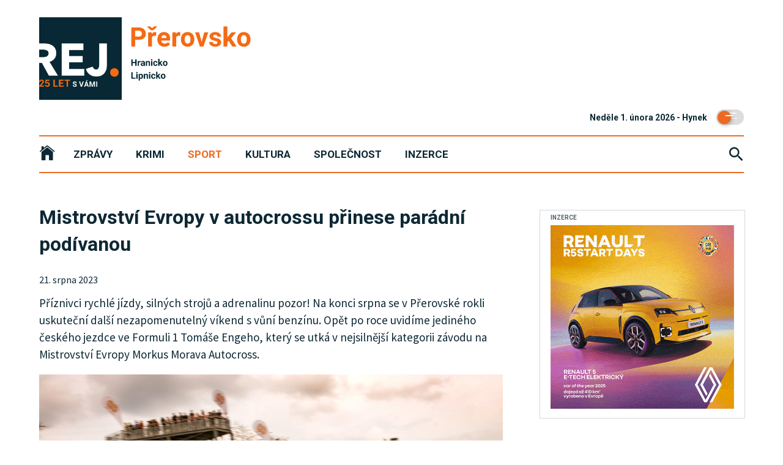

--- FILE ---
content_type: text/html; charset=utf-8
request_url: https://prerovsky.rej.cz/clanky/sport/2757-mistrovstvi-evropy-v-autocrossu-prinese-paradni-podivanou
body_size: 6898
content:
<!DOCTYPE html>
<html>
<head>
	<meta charset="utf-8">
	<title>Mistrovství Evropy v autocrossu přinese parádní podívanou | Přerovský REJ</title>
	<meta name="description" content="Přerovský REJ | Zpravodajství z Přerovska, Hranicka, Lipnicka a Kojetínska / pozitivní žurnalistika">
    <meta property="og:site_name" content="Mistrovství Evropy v autocrossu přinese parádní podívanou | Přerovský REJ">
    <meta property="og:url" content="https://prerovsky.rej.cz/clanky/sport/2757-mistrovstvi-evropy-v-autocrossu-prinese-paradni-podivanou">
    <meta property="og:type" content="website">
    <meta property="og:image" content="https://prerovsky.rej.cz/images/var/prerov/article/2023/08/headlineView/DSC-0088.jpeg">
    <meta property="og:title" content="Mistrovství Evropy v autocrossu přinese parádní podívanou | Přerovský REJ">
    <meta property="og:description" content="Přerovský REJ | Zpravodajství z Přerovska, Hranicka, Lipnicka a Kojetínska / pozitivní žurnalistika">


	<meta http-equiv="X-UA-Compatible" content="IE=edge">
	<meta id="viewport" name="viewport" content="width=device-width">

	<link rel="apple-touch-icon" sizes="180x180" href="/apple-touch-icon.png">
	<link rel="icon" type="image/png" sizes="32x32" href="/favicon-32x32.png">
	<link rel="icon" type="image/png" sizes="16x16" href="/favicon-16x16.png">
	<link rel="manifest" href="/site.webmanifest">
	<link rel="mask-icon" href="/safari-pinned-tab.svg" color="#0d2834">

		<meta name="msapplication-TileColor" content="#ed6a24">
		<meta name="theme-color" content="#ed6a24">
	<link href="https://cdnjs.cloudflare.com/ajax/libs/ionicons/4.0.0/css/ionicons.min.css" rel="stylesheet">
	<link href="/css/dist/hamburgers.css" rel="stylesheet">
	<link rel="stylesheet" type="text/css" href="/js/source/slick/slick.css">
	<link rel="stylesheet" type="text/css" href="/css/default.css?v=590" title="light">
	<link rel="stylesheet" type="text/css" href="/hashover/themes/default-borderless/comments.css?v=80" title="light">

		<!-- Matomo -->
		<script>
			var _paq = window._paq = window._paq || [];
			/* tracker methods like "setCustomDimension" should be called before "trackPageView" */
			_paq.push(['trackPageView']);
			_paq.push(['enableLinkTracking']);
			(function() {
				var u="https://analytics.viventismedia.cz/";
				_paq.push(['setTrackerUrl', u+'matomo.php']);
				_paq.push(['setSiteId', 22]);
				var d=document, g=d.createElement('script'), s=d.getElementsByTagName('script')[0];
				g.async=true; g.src=u+'matomo.js'; s.parentNode.insertBefore(g,s);
			})();
		</script>
		<!-- End Matomo Code -->

    <script src="/js/jquery-3.3.1.min.js" crossorigin="anonymous"></script>
    <script src="/js/js.cookie.min.js" crossorigin="anonymous"></script>
	<script src="/admin-assets/npm/jquery.shave.min.js"></script>
	<script src="/js/source/slick/slick.min.js"></script>
	<script src="/js/app-min.js?v=100"></script>
</head>
<body>
<div id="search-overlay"></div>
<div class="body__inner">

	<div id="fb-root"></div>
	<script async defer crossorigin="anonymous" src="https://connect.facebook.net/cs_CZ/sdk.js#xfbml=1&version=v4.0&autoLogAppEvents=1"></script>
	<header class="header">
		<div class="l-wrapper">
			<div class="l-row">
				<div class="l-gr-12">
					<div class="header-logo">
						<a href="/" class="main-logo-href">
							<img class="main-logo" src="/images/logo-prerov.png?v=10">
							<img class="main-logo-badge" src="/images/logo25badge.png">
						</a>
					</div>
					<form action="/clanky/sport/2757-mistrovstvi-evropy-v-autocrossu-prinese-paradni-podivanou" method="post" id="frm-darkModeForm">
					<div class="header-dark-mode-toggle">
						<input class="dn" id="dn" data-submit-checkbox="true" type="checkbox" name="darkMode">

						<label for="dn" class="toggle">
							<span class="toggle__handler">
							  <span class="crater crater--1"></span>
							  <span class="crater crater--2"></span>
							  <span class="crater crater--3"></span>
							</span>
							<span class="star star--1"></span>
							<span class="star star--2"></span>
							<span class="star star--3"></span>
							<span class="star star--4"></span>
							<span class="star star--5"></span>
							<span class="star star--6"></span>
						</label>
					</div>
					<input style="display: none;" type="submit" name="changeDarkMode" value="Hledat">
<input type="hidden" name="_do" value="darkModeForm-submit">					</form>
					<div class="header-date">
							<time>Neděle 1. února 2026 - Hynek </time>
					</div>
				</div>
				<div class="l-gr-12">
					<div class="header-menu" id="menu">
				<span class="navigation-mobile l-hide@d l-hide@tl">
				  <button class="hamburger hamburger--elastic js-mobileNavigation" type="button">
					<span class="hamburger-box">
					  <span class="hamburger-inner"></span>
					</span>
				  </button>
				</span>
						<nav role="navigation" class="navigation">
							<ul class="list-navigation">
								<li class="list-navigation__header-first list-navigation__header-active"><a href="/"><i class="ion-ios-home"></i></a></li>
											<li><a data-hover="Zprávy" href="/clanky/zpravy">Zprávy</a></li>
											<li><a data-hover="Krimi" href="/clanky/krimi">Krimi</a></li>
											<li class="category-active"><a href="/clanky/sport">Sport</a></li>
											<li><a data-hover="Kultura" href="/clanky/kultura">Kultura</a></li>
											<li><a data-hover="Společnost" href="/clanky/spolecnost">Společnost</a></li>
										<li><a data-hover="Inzerce" href="https://prerovsko.zdeinzeruj.cz" target="_blank">Inzerce</a></li>
							</ul>
						</nav>
						<div class="header-search">
							<a href="#" class="js-search"><i class="js-searchButton ion-md-search"></i></a>
						</div>
						<form class="header-search__content" action="/clanky/sport/2757-mistrovstvi-evropy-v-autocrossu-prinese-paradni-podivanou" method="post" id="frm-searchAdForm">
							<h3 class="heading-3 js-search-heading">Vyhledávání</h3>
							<input class="header-search__input" placeholder="Zadejte hledaný výraz..." type="text" name="searchString" id="frm-searchAdForm-searchString" required data-nette-rules='[{"op":":filled","msg":"Zadejte prosím hledaný výraz"}]'>
							<input class="header-search__submit" type="submit" name="doSearch" value="Hledat">
							<a href="#" class="js-search-close"><i class="js-searchButtonClose ion-md-close-circle-outline"></i></a>
<input type="hidden" name="_do" value="searchAdForm-submit">						</form>

					</div>
				</div>
			</div>
		</div>
	</header>
<main class="l-wrapper">
    <div class="l-row">
        <div class="l-gr-12 l-gr-8@tl">

            <article class="article-detail">
                <h1 class="heading-1">
                    Mistrovství Evropy v autocrossu přinese parádní podívanou
                </h1>
                <p class="article-date">21. srpna 2023</p>
                <p class="article-perex">Příznivci rychlé jízdy, silných strojů a adrenalinu pozor! Na konci srpna se v Přerovské rokli uskuteční další nezapomenutelný víkend s vůní benzínu. Opět po roce uvidíme jediného českého jezdce ve Formuli 1 Tomáše Engeho, který se utká v nejsilnější kategorii závodu na Mistrovství Evropy Morkus Morava Autocross.</p>
                <figure class="article__img">
                    <img src="/images/var/prerov/article/2023/08/headlineView/DSC-0088.jpeg">
                </figure>
                
                <div class="article-content">
                        <p>Letošní ročník nabídne návštěvníkům první, zcela unikátní závod, ve kterém se vedle sebe na startovní čáru postaví osobnosti českého showbyznysu ve složení Olga Lounová, Martin Šonka, Michal Kavalčík a Martin Dejdar, aby změřily své síly.&nbsp;<br></p><p>Vedle dechberoucích strojů na závodní trati, skvělých závodníků všech věkových kategorií, se celý víkend můžete těšit také na bohatý doprovodný program:
 sobotní večer bude patřit legendární kapele Harlej a v neděli hosty rozezpívá zpěvačka Olga Lounová. Tahákem bude určitě také letecká, akrobatická show Martina Šonky.&nbsp;</p><h4 class="">Vstupenky jsou stále v prodeji</h4><p>Víkend plný zábavy, adrenalinu a skvělé atmosféry proběhne v sobotu a v neděli 26. a 27. srpna v Přerovské rokli.
</p><p> Vstupenky jsou k mání už nyní v předprodeji na <a href="https://www.ticketportal.cz" target="_blank">www.ticketportal.cz</a>.</p><p>Více informací najdou zájemci na <a href="http://www.worldautocross.com" target="_blank">www.worldautocross.com</a>.&nbsp;</p><p><img src="/images/var/prerov/article-internal/2023/08/internalView/Autocross-ME-2023-MM-plakat-A4-kr.jpeg" width="100%"></p><p><img src="/images/var/prerov/article-internal/2023/08/internalView/phoca-thumb-l-autokros-me-evropy-2021-prerov-30.jpeg" width="100%"></p><p><img src="/images/var/prerov/article-internal/2023/08/internalView/DSC-6602.jpeg" width="100%"></p><p><img src="/images/var/prerov/article-internal/2023/08/internalView/phoca-thumb-l-autokros-me-evropy-2021-prerov-15.jpeg" width="100%"><br></p><p>
</p><p><br></p>
                </div>
                <div class="l-clear"><br></div>
                <div class="l-gr-12 l-gr-6@tp l-gr-6@tl article-social">
                        <div class="addthis_inline_share_toolbox"></div>
                </div>
                <div class="l-gr-12 l-gr-6@tp l-gr-6@tl">
                        <p class="article-author"><strong>Autor:</strong> PR článek</p>
                </div>
                <div class="l-clear"><br></div>

                    <section class="ad-section ad-section-panel">
                        <h6 class="heading-6">INZERCE</h6>
    <a href="https://manager.viventismedia.cz/redirect/?link=http%3A%2F%2Fwww.ostrovrealit.cz&amp;idBanner=277&amp;idSiteStr=prerovsky-rej" title="Ostrov realit" target="_blank">
    <img alt="Ostrov realit" src="https://manager.viventismedia.cz/banners/banner_640x200/2zn9309ky5h9gzs4dth3p0emeh2le6un.jpg" class="ad_banner-panel l-hide@m l-hide@tp" idBanner="277">
    <img alt="Ostrov realit" src="https://manager.viventismedia.cz/banners/banner_640x200/2zn9309ky5h9gzs4dth3p0emeh2le6un.jpg" class="ad_banner-panel l-hide@tl l-hide@d" idBanner="277">
    </a>
                    </section>
                    <br>
                    <a href="#" class="heading-3 bigger hashoverToggleButton">VSTUP DO DISKUZE<br><br></a>                                
                    <div class="hashoverToggle" style="display:none;">
                        <h4 class="heading-3 comments-heading-3">Názory k článku</h4>
                        <p class="discussion-subtitle">Redakce Rej.cz není odpovědná za obsah diskuze. Každý přispěvatel nese právní odpovědnost za své zveřejněné názory.</p>                        
                        <div id="hashover"><img src="/images/loading.gif" style="width:40px; margin:40px auto;"></div>
                    </div>
            </article>
            <div class="l-row l-hide@m">
                <br><br>
                <div class="l-gr-12 l-gr-6@tp l-gr-6@tl">
                        <section class="ad-section">
                            <h6 class="heading-6">INZERCE</h6>
<a href="https://manager.viventismedia.cz/redirect/?link=https%3A%2F%2Fwww.autokubicek.cz%2F&amp;idBanner=303&amp;idSiteStr=prerovsky-rej" title="Auto_Kubíček" target="_blank">
    <img alt="Auto_Kubíček" src="https://manager.viventismedia.cz/banners/banner_300x300/pwd726zi3tjxasy6aohhslqny0p931za.gif" class="ad_banner-square" idBanner="303">
</a>
                        </section>
                </div>
                <div class="l-gr-12 l-gr-6@tp l-gr-6@tl">
                        <section class="ad-section">
                            <h6 class="heading-6">INZERCE</h6>
<a href="https://manager.viventismedia.cz/redirect/?link=http%3A%2F%2Fwww.radiohana.cz&amp;idBanner=240&amp;idSiteStr=prerovsky-rej" title="Radio Haná" target="_blank">
    <img alt="Radio Haná" src="https://manager.viventismedia.cz/banners/banner_300x300/olsqhfwhejzy64g7c4xffydw1ws8gmhs.gif" class="ad_banner-square" idBanner="240">
</a>
                        </section>
                </div>
            </div>
        </div>
        <div class="l-gr-12 l-gr-4@tl">
            <div class="l-gr-right right-padding-top">
                    <section class="ad-section">
                        <h6 class="heading-6">INZERCE</h6>
<a href="https://manager.viventismedia.cz/redirect/?link=https%3A%2F%2Fwww.autokubicek.cz%2F&amp;idBanner=303&amp;idSiteStr=prerovsky-rej" title="Auto_Kubíček" target="_blank">
    <img alt="Auto_Kubíček" src="https://manager.viventismedia.cz/banners/banner_300x300/pwd726zi3tjxasy6aohhslqny0p931za.gif" class="ad_banner-square" idBanner="303">
</a>
                    </section>
                <section class="article-other-section">
                <h2 class="heading-3">Další v sekci Sport</h2>
                    <article class="article-medium ">
                        <figure class="article__img">
                            <a href="/clanky/sport/3835-olomouckym-krajem-projede-v-patek-a-sobotu-prestizni-cyklisticky-zavod-czech-tour">
                                <img src="/images/var/prerov/article/2025/08/hpView/brychtajan-czech-tour-20240725-163839-d4c-4376.jpeg" class="h-centerX" alt="">
                            </a>
                        </figure>
                        <div class="article__info">
                            <a href="/clanky/sport/3835-olomouckym-krajem-projede-v-patek-a-sobotu-prestizni-cyklisticky-zavod-czech-tour"><h1 class="heading-4 article-medium-perex-to-shave">Olomouckým krajem projede v pátek a sobotu prestižní cyklistický závod Czech Tour</h1></a>
                        </div>
                    </article>
                    <article class="article-medium  article-extra-top-margin">
                        <figure class="article__img">
                            <a href="/clanky/sport/3816-lukas-pesek-miri-z-grand-prix-rovnou-do-santovky">
                                <img src="/images/var/prerov/article/2025/07/hpView/d70fc15cb9a4375a8c1357a0029fcca8-resize-1500-1000.jpeg" class="h-centerX" alt="">
                            </a>
                        </figure>
                        <div class="article__info">
                            <a href="/clanky/sport/3816-lukas-pesek-miri-z-grand-prix-rovnou-do-santovky"><h1 class="heading-4 article-medium-perex-to-shave">Lukáš Pešek míří z Grand Prix rovnou do Šantovky</h1></a>
                        </div>
                    </article>
                    <article class="article-medium  article-extra-top-margin">
                        <figure class="article__img">
                            <a href="/clanky/sport/3598-fantasticky-zacatek-fotbaloveho-jara-sigma-srdnatym-vykonem-srazila-plzen-2-1">
                                <img src="/images/var/prerov/article/2025/02/hpView/sigma-plzen-2425-4-5.jpeg" class="h-centerX" alt="">
                            </a>
                        </figure>
                        <div class="article__info">
                            <a href="/clanky/sport/3598-fantasticky-zacatek-fotbaloveho-jara-sigma-srdnatym-vykonem-srazila-plzen-2-1"><h1 class="heading-4 article-medium-perex-to-shave">Fantastický začátek fotbalového jara! Sigma srdnatým výkonem srazila Plzeň 2:1</h1></a>
                        </div>
                    </article>
                    <article class="article-medium  article-extra-top-margin">
                        <figure class="article__img">
                            <a href="/clanky/sport/3510-horsi-nez-covid-podzimni-povodne-splachly-nadeje-mladych-sportovcu">
                                <img src="/images/var/prerov/article/2024/11/hpView/hriste-Hanusovice.jpeg" class="h-centerX" alt="">
                            </a>
                        </figure>
                        <div class="article__info">
                            <a href="/clanky/sport/3510-horsi-nez-covid-podzimni-povodne-splachly-nadeje-mladych-sportovcu"><h1 class="heading-4 article-medium-perex-to-shave">Horší než covid. Podzimní povodně spláchly naděje mladých sportovců</h1></a>
                        </div>
                    </article>
                    <article class="article-medium  article-extra-top-margin">
                        <figure class="article__img">
                            <a href="/clanky/sport/3283-letosni-zubrfest-nabidl-13-kapel-a-pestry-doprovodny-program">
                                <img src="/images/var/prerov/article/2024/07/hpView/Areal-pivovaru-Zubr-small.jpeg" class="h-centerX" alt="">
                            </a>
                        </figure>
                        <div class="article__info">
                            <a href="/clanky/sport/3283-letosni-zubrfest-nabidl-13-kapel-a-pestry-doprovodny-program"><h1 class="heading-4 article-medium-perex-to-shave">Letošní ZUBRFEST nabídl 13 kapel a pestrý doprovodný program</h1></a>
                        </div>
                    </article>
                    <article class="article-medium  article-extra-top-margin">
                        <figure class="article__img">
                            <a href="/clanky/sport/3262-fotbal-to-je-hra-nasili-roste-do-obludnych-rozmeru-dalsi-video-ukazuje-bitku-po-zapase-bludov-sternberk">
                                <img src="/images/var/prerov/article/2024/06/hpView/injury-7605441-1280.jpeg" class="h-centerX" alt="">
                            </a>
                        </figure>
                        <div class="article__info">
                            <a href="/clanky/sport/3262-fotbal-to-je-hra-nasili-roste-do-obludnych-rozmeru-dalsi-video-ukazuje-bitku-po-zapase-bludov-sternberk"><h1 class="heading-4 article-medium-perex-to-shave">Fotbal to je hra? Násilí roste do obludných rozměrů. Další video ukazuje bitku po zápase Bludov - Šternberk</h1></a>
                        </div>
                    </article>
                </section>
                    <section class="ad-section">
                        <h6 class="heading-6">INZERCE</h6>
<a href="https://manager.viventismedia.cz/redirect/?link=https%3A%2F%2Fsumpersky.rej.cz%2Freklama&amp;idBanner=253&amp;idSiteStr=prerovsky-rej" title="Self promo Urbášek" target="_blank">
    <img alt="Self promo Urbášek" src="https://manager.viventismedia.cz/banners/banner_300x300/foebf2bn3sd8j62t0qjz2x2dlp6hju7f.gif" class="ad_banner-square" idBanner="253">
</a>
                    </section>
                    <section class="ad-section l-hide@tp l-hide@tl">
                        <h6 class="heading-6">INZERCE</h6>
<a href="https://manager.viventismedia.cz/redirect/?link=https%3A%2F%2Fwww.autokubicek.cz%2F&amp;idBanner=303&amp;idSiteStr=prerovsky-rej" title="Auto_Kubíček" target="_blank">
    <img alt="Auto_Kubíček" src="https://manager.viventismedia.cz/banners/banner_300x300/pwd726zi3tjxasy6aohhslqny0p931za.gif" class="ad_banner-square" idBanner="303">
</a>
                    </section>
                    <section class="ad-section l-hide@tp l-hide@tl">
                        <h6 class="heading-6">INZERCE</h6>
<a href="https://manager.viventismedia.cz/redirect/?link=http%3A%2F%2Fwww.radiohana.cz&amp;idBanner=240&amp;idSiteStr=prerovsky-rej" title="Radio Haná" target="_blank">
    <img alt="Radio Haná" src="https://manager.viventismedia.cz/banners/banner_300x300/olsqhfwhejzy64g7c4xffydw1ws8gmhs.gif" class="ad_banner-square" idBanner="240">
</a>
                    </section>
            </div>
        </div>
    </div>
</main>
	<footer class="footer">
		<div class="l-wrapper">
			<div class="l-row">
				<div class="l-gr-12 l-gr-3@tl" style="overflow: hidden;">
					<h1 class="heading-3 first-no-footer">Sledujte nás</h1>
					<a href="https://www.facebook.com/prerovskyREJ/" target="_blank"><img style="width: 52.2px;" src="/images/ico_facebook.png"></a><br><br>
					<h1 class="heading-3">Kontakt</h1>
					<h2 class="heading-4">Přerovský REJ</h2>
					<p>e-mail: <a href="mailto:prerov@rej.cz">prerov@rej.cz</a></p>
				</div>
				<div class="l-gr-12 l-gr-3@tl">
					<h1 class="heading-3">REJnoviny</h1>
					<p>
						Přihlašte se k odběru nových článků<br>
						<a href="/rejnoviny" class="footer_button">Chci se přihlásit</a><br>
					</p>
					<h1 class="heading-3">REJ</h1>
					<p>
						<a href="http://www.rej.cz/?mutation=reset">Zpět na rozcestník</a><br><br>
							<a href="http://www.rej.cz/?mutation=su">Šumperský REJ</a><br>
							<a href="http://www.rej.cz/?mutation=ol">Olomoucký REJ</a><br>
							<a href="http://www.rej.cz/?mutation=pro">Prostějovský REJ</a><br>
							<a href="http://www.rej.cz/?mutation=je">Jesenický REJ</a><br>
							<a href="http://www.rej.cz/?mutation=kr">Kroměřížský REJ</a><br>
							<a href="http://www.rej.cz/?mutation=msk">Moravskoslezský REJ</a><br>
					</p>
				</div>
				<div class="l-gr-12 l-gr-3@tl">
					<h1 class="heading-3">Nejnovější</h1>
						<h1 class="heading-5">
							<a class="article-small-text-to-shave" href="/clanky/bleskovky/4054-cez-ma-pro-mesta-a-obce-nove-grantove-kolo">
								ČEZ má pro města a obce nové grantové kolo
							</a>
						</h1>
						<h1 class="heading-5">
							<a class="article-small-text-to-shave" href="/clanky/zpravy/4053-temer-devet-stovek-novych-bytu-v-kraji-jejich-stavbu-planuji-mesta-a-obce">
								Téměř devět stovek nových bytů v kraji. Jejich stavbu plánují města a obce
							</a>
						</h1>
						<h1 class="heading-5">
							<a class="article-small-text-to-shave" href="/clanky/bleskovky/4052-on-a-ona-mala-dvojcata-medojedu-konecne-prozradila-sve-pohlavi-a-zacala-s-treninkem">
								On a ona: malá dvojčata medojedů konečně prozradila své pohlaví a začala s tréninkem
							</a>
						</h1>
						<h1 class="heading-5">
							<a class="article-small-text-to-shave" href="/clanky/zpravy/4051-konec-sede-zony-u-podnikatelskeho-odpadu-prerov-pripravuje-zmenu">
								Konec šedé zóny u podnikatelského odpadu. Přerov připravuje změnu
							</a>
						</h1>
						<h1 class="heading-5">
							<a class="article-small-text-to-shave" href="/clanky/spolecnost/4050-kroje-brouseni-skla-kosikarstvi-prijdte-si-do-vlastivedneho-muzea-vyzkouset-tradicni-remesla">
								Kroje, broušení skla, košíkářství... Přijďte si do Vlastivědného muzea vyzkoušet tradiční řemesla
							</a>
						</h1>
						<h1 class="heading-5">
							<a class="article-small-text-to-shave" href="/clanky/kultura/4049-rimske-barokni-malirstvi-v-olomouci-obrazy-ze-sbirek-narodni-galerie-i-prazskeho-hradu">
								Římské barokní malířství v Olomouci: obrazy ze sbírek Národní galerie i Pražského hradu
							</a>
						</h1>
				</div>
				<div class="l-gr-12 l-gr-3@tl">
					<h1 class="heading-3">Nejčtenější</h1>
						<h1 class="heading-5">
							<a class="article-small-text-to-shave" href="/clanky/spolecnost/4015-v-prerove-otevrel-novy-obchudek-kramek-plny-kouzel-nabizi-drahe-kameny-sperky-i-kousek-klidu-pro-dusi">
								V Přerově otevřel nový obchůdek -  „Krámek plný kouzel“. Nabízí drahé kameny, šperky i kousek klidu pro duši
							</a>
						</h1>
						<h1 class="heading-5">
							<a class="article-small-text-to-shave" href="/clanky/krimi/4022-smutne-prvenstvi-prvni-letosni-mord-v-cesku-se-odehral-v-nasem-kraji">
								Smutné prvenství. První letošní mord v Česku se odehrál v našem kraji
							</a>
						</h1>
						<h1 class="heading-5">
							<a class="article-small-text-to-shave" href="/clanky/zpravy/4051-konec-sede-zony-u-podnikatelskeho-odpadu-prerov-pripravuje-zmenu">
								Konec šedé zóny u podnikatelského odpadu. Přerov připravuje změnu
							</a>
						</h1>
						<h1 class="heading-5">
							<a class="article-small-text-to-shave" href="/clanky/zpravy/4028-rodice-budoucich-prvnacku-pozor-zapisy-do-prvnich-trid-budou-letos-uz-v-unoru">
								Rodiče budoucích prvňáčků pozor - zápisy do prvních tříd budou letos už v únoru
							</a>
						</h1>
						<h1 class="heading-5">
							<a class="article-small-text-to-shave" href="/clanky/zpravy/4024-prerov-spousti-dotacni-programy-na-vodu-prirodu-i-obnovu-historickeho-centra">
								Přerov spouští dotační programy na vodu, přírodu i obnovu historického centra
							</a>
						</h1>
						<h1 class="heading-5">
							<a class="article-small-text-to-shave" href="/clanky/zpravy/4036-porod-do-vody-prerovska-porodnice-nabizi-maminkam-novou-moznost-prirozeneho-porodu">
								Porod do vody: Přerovská porodnice nabízí maminkám novou možnost přirozeného porodu
							</a>
						</h1>
				</div>

			</div>
		</div>
		<div class="l-wrapper">
			<hr>
			<div class="h-ta-center">
				&copy; 1999-2026 Přerovský REJ
			</div>
		</div>
	</footer>
</div>
</body>
    <script type="text/javascript" src="//s7.addthis.com/js/300/addthis_widget.js#pubid=ra-60226b678de134d5"></script>

<script src="https://nette.github.io/resources/js/netteForms.min.js"></script>
</html>

